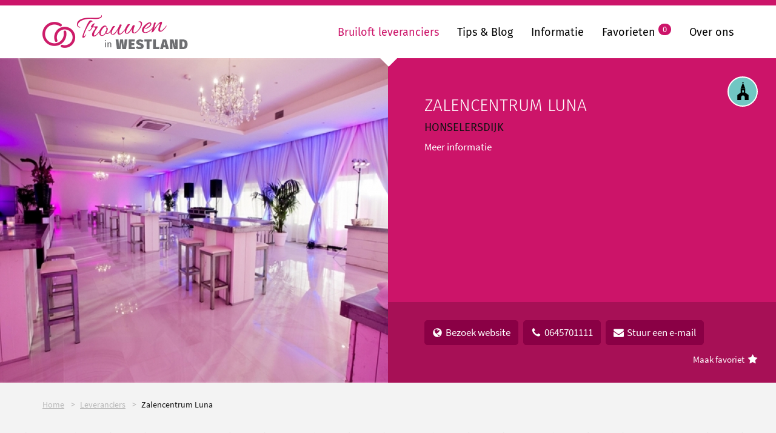

--- FILE ---
content_type: text/html; charset=UTF-8
request_url: https://www.trouweninwestland.nl/zalencentrum-luna-honselersdijk-westland-122
body_size: 5039
content:
<!DOCTYPE html>
<!--[if IE 7]><html lang="" class="lt-ie8 lt-ie9 lt-ie10 ie7"><![endif]-->
<!--[if IE 8]><html lang="" class="lt-ie9 lt-ie10 ie8"><![endif]-->
<!--[if IE 9]><html lang="" class="lt-ie10 ie9"><![endif]-->
<!--[if gt IE 9]><!--><html lang=""><!--<![endif]-->
<head>
	<meta charset="utf-8">
	<meta http-equiv="X-UA-Compatible" content="IE=edge">
	<meta name="viewport" content="width=device-width, initial-scale=1">
	<title>Bruiloft leverancier Zalencentrum Luna voor uw trouwerij in Honselersdijk</title>
	<meta name="description" content="Meer informatie">

	<meta property="og:site_name" content="Trouwen in Westland">
	<meta property="og:title" content="Bruiloft leverancier Zalencentrum Luna voor uw trouwerij in Honselersdijk">
	<meta property="og:image" content="https://www.trouweninwestland.nl/assets/thumbs/1200-630-cover/Leveranciers/luna-events/141214hd-fleuresto-03-640-426-luna-events.jpg">
	<meta property="og:description" content="Meer informatie">
	<meta property="og:url" content="https://www.trouweninwestland.nl/zalencentrum-luna-honselersdijk-westland-122">
	<meta property="og:type" content="website">
	<link rel="canonical" href="https://www.trouweninwestland.nl/zalencentrum-luna-honselersdijk-westland-122">
	
	<link rel="apple-touch-icon" sizes="57x57" href=" https://www.trouweninwestland.nl/assets/themes/site/img/apple-icon-57x57.png">
	<link rel="apple-touch-icon" sizes="60x60" href=" https://www.trouweninwestland.nl/assets/themes/site/img/apple-icon-60x60.png">
	<link rel="apple-touch-icon" sizes="72x72" href=" https://www.trouweninwestland.nl/assets/themes/site/img/apple-icon-72x72.png">
	<link rel="apple-touch-icon" sizes="76x76" href=" https://www.trouweninwestland.nl/assets/themes/site/img/apple-icon-76x76.png">
	<link rel="apple-touch-icon" sizes="114x114" href=" https://www.trouweninwestland.nl/assets/themes/site/img/apple-icon-114x114.png">
	<link rel="apple-touch-icon" sizes="120x120" href=" https://www.trouweninwestland.nl/assets/themes/site/img/apple-icon-120x120.png">
	<link rel="apple-touch-icon" sizes="144x144" href=" https://www.trouweninwestland.nl/assets/themes/site/img/apple-icon-144x144.png">
	<link rel="apple-touch-icon" sizes="152x152" href=" https://www.trouweninwestland.nl/assets/themes/site/img/apple-icon-152x152.png">
	<link rel="apple-touch-icon" sizes="180x180" href=" https://www.trouweninwestland.nl/assets/themes/site/img/apple-icon-180x180.png">
	<link rel="icon" type="image/png" sizes="192x192"  href=" https://www.trouweninwestland.nl/assets/themes/site/img/android-icon-192x192.png">
	<link rel="icon" type="image/png" sizes="32x32" href="https://www.trouweninwestland.nl/assets/themes/site/img/favicon-32x32.png">
	<link rel="icon" type="image/png" sizes="96x96" href=" https://www.trouweninwestland.nl/assets/themes/site/img/favicon-96x96.png">
	<link rel="icon" type="image/png" sizes="16x16" href=" https://www.trouweninwestland.nl/assets/themes/site/img/favicon-16x16.png">
	<meta name="msapplication-TileColor" content="#cc1469">
	<meta name="msapplication-TileImage" content="/ms-icon-144x144.png">
	<meta name="theme-color" content="#cc1469">
	<link rel="manifest" href="https://www.trouweninwestland.nl/assets/themes/site/manifest.json">
	<link rel="mask-icon" href="https://www.trouweninwestland.nl/assets/themes/site/safari-pinned-tab.svg" color="#cc1469">
	<meta name="apple-mobile-web-app-title" content="Trouwen in Westland">
	<meta name="application-name" content="Trouwen in Westland">

	<link rel="stylesheet" href="https://www.trouweninwestland.nl/assets/themes/site/css/all.min.css?v=1525092804">

	
	<!-- Google Tag Manager -->
<script>(function(w,d,s,l,i){w[l]=w[l]||[];w[l].push({'gtm.start':
new Date().getTime(),event:'gtm.js'});var f=d.getElementsByTagName(s)[0],
j=d.createElement(s),dl=l!='dataLayer'?'&l='+l:'';j.async=true;j.src=
'https://www.googletagmanager.com/gtm.js?id='+i+dl;f.parentNode.insertBefore(j,f);
})(window,document,'script','dataLayer','GTM-KWSRNP9');</script>
<!-- End Google Tag Manager -->
</head>
<body>

	<!-- Google Tag Manager (noscript) -->
<noscript><iframe src="https://www.googletagmanager.com/ns.html?id=GTM-KWSRNP9" height="0" width="0" style="display:none;visibility:hidden"></iframe></noscript>
<!-- End Google Tag Manager (noscript) -->

<!-- Facebook Comments -->
<div id="fb-root"></div>
<script>(function(d, s, id) {
  var js, fjs = d.getElementsByTagName(s)[0];
  if (d.getElementById(id)) return;
  js = d.createElement(s); js.id = id;
  js.src = 'https://connect.facebook.net/nl_NL/sdk.js#xfbml=1&version=v2.12';
  fjs.parentNode.insertBefore(js, fjs);
}(document, 'script', 'facebook-jssdk'));</script>
<!-- End Facebook Comments -->

	<div class="sr-only">
		<p>Ga direct naar <a href="#content">de inhoud</a>.</p>
	</div>

	<!--[if lt IE 9]>
	<section class="alert alert-danger">
		<div class="container">Uw browser is te oud om gebruik te kunnen maken van deze website.<br>
		<a class="alert-link" href="http://www.whatbrowser.org/intl/nl/" rel="external">Upgrade uw browser</a> of download <a class="alert-link" href="http://www.google.com/chrome" rel="external">Google Chrome</a> of <a class="alert-link" href="http://www.firefox.com/" rel="external">Firefox</a> voor een snellere, betere en veiliger webervaring.</div>
	</section>
	<![endif]-->

    <div class="page" id="app">
        <header class="header">

        	

            <div class="container is-relative">
                <div class="header-logo"><a href="https://www.trouweninwestland.nl"><img width="240" src="https://www.trouweninwestland.nl/assets/themes/site/img/logo.png" alt="Trouwen in Westland logo"></a></div>

                	                <nav class="header-nav" role="navigation">
	                    <ul class="nav-primary" id="nav">
							<li class=""><a class="active" href="https://www.trouweninwestland.nl/bruiloft-leveranciers">Bruiloft leveranciers<i class="nav-control i-angle-down"></i></a><ul><li class=""><a class="" href="https://www.trouweninwestland.nl/bruiloft-leveranciers/trouwlocaties">Trouwlocaties</a></li><li class=""><a class="" href="https://www.trouweninwestland.nl/bruiloft-leveranciers/bloemwerk">Bloemwerk</a></li><li class=""><a class="" href="https://www.trouweninwestland.nl/bruiloft-leveranciers/ontwerp-en-drukwerk">Ontwerp & drukwerk</a></li><li class=""><a class="" href="https://www.trouweninwestland.nl/bruiloft-leveranciers/entertainment-en-muziek">Entertainment & Muziek</a></li><li class=""><a class="" href="https://www.trouweninwestland.nl/bruiloft-leveranciers/beauty">Beauty</a></li><li class=""><a class="" href="https://www.trouweninwestland.nl/bruiloft-leveranciers/foto-en-video">Foto & Video</a></li><li class=""><a class="" href="https://www.trouweninwestland.nl/bruiloft-leveranciers/weddingplanners-en-trouwambtenaren">Weddingplanners & Trouwambtenaren</a></li><li class=""><a class="" href="https://www.trouweninwestland.nl/bruiloft-leveranciers/vervoer">Vervoer</a></li><li class=""><a class="" href="https://www.trouweninwestland.nl/bruiloft-leveranciers/trouwringen-en-sieraden">Trouwringen & Sieraden</a></li><li class=""><a class="" href="https://www.trouweninwestland.nl/bruiloft-leveranciers/kleding">Kleding</a></li><li class=""><a class="" href="https://www.trouweninwestland.nl/bruiloft-leveranciers/fotolocaties">Fotolocaties</a></li><li class=""><a class="" href="https://www.trouweninwestland.nl/bruiloft-leveranciers/decoratie-en-verhuur">Decoratie & Verhuur</a></li><li class=""><a class="" href="https://www.trouweninwestland.nl/bruiloft-leveranciers/catering">Catering</a></li><li class=""><a class="" href="https://www.trouweninwestland.nl/bruiloft-leveranciers/bruidstaarten">Bruidstaarten</a></li><li class=""><a class="" href="https://www.trouweninwestland.nl/bruiloft-leveranciers/notarissen">Notarissen</a></li><li class=""><a class="" href="https://www.trouweninwestland.nl/bruiloft-leveranciers/huwelijksnacht">Huwelijksnacht</a></li></ul></li><li class=""><a class="" href="https://www.trouweninwestland.nl/blog">Tips & Blog</a></li><li class=""><a class="" href="https://www.trouweninwestland.nl/informatie-trouwen-in-westland">Informatie</a></li><li class=""><a class="" href="https://www.trouweninwestland.nl/favorieten">Favorieten <span class="badge" v-text="favoritesCount">0</span></a></li><li class=""><a class="" href="https://www.trouweninwestland.nl/overons">Over ons<i class="nav-control i-angle-down"></i></a><ul><li class=""><a class="" href="https://www.trouweninwestland.nl/overons/informatie-leveranciers">Informatie leveranciers</a></li><li class=""><a class="" href="https://www.trouweninwestland.nl/overons/faq">FAQ</a></li></ul></li>
	                    </ul>
	                	<a class="js-toggle nav-toggle" title="open navigatie" href="" data-toggle="#nav"><i class="icon-nav"></i></a>
	                </nav>
                            </div>
        </header>
        <main role="main" id="content" class="has-list-check">

			
	<section class="section is-none __bg-pink" id="">
		<div class="showcase has-image-left">
			<div class="showcase-image" style="background-image: url('https://www.trouweninwestland.nl/assets/thumbs/800-535-cover/Leveranciers/luna-events/141214hd-fleuresto-03-640-426-luna-events.jpg');">
				<img width="100%" src="https://www.trouweninwestland.nl/assets/thumbs/800-535-cover/Leveranciers/luna-events/141214hd-fleuresto-03-640-426-luna-events.jpg" alt="">
			</div>
			<div class="showcase-body no-padding">
				<div class="showcase-body-header">
											<div class="showcase-body-icons">
															<i class="icon-category">
									<img width="27" src="https://www.trouweninwestland.nl/assets/files/Icons/icon-trouwlocatie.svg" alt="Trouwlocaties" title="Trouwlocaties">
								</i>
													</div>
					
					<h1 class="text-upper mb-10">Zalencentrum Luna <small class="text-dark">Honselersdijk</small></h1>
					<div class="mb-20">
						Meer informatie
					</div>

									</div>

				<div class="showcase-body-footer clearfix">
					 <a class="btn btn-info mr-5 mb-5" href="https://www.lunaevents.nl" rel="external"><i class="i-globe mr-5"></i><span class="hidden-xs">Bezoek </span>website</a> 					 <a class="btn btn-info mr-5 mb-5" href="tel:0645701111"><i class="i-phone mr-5"></i>0645701111</a> 					 <a class="btn btn-info mr-5 mb-5" href="mailto:info@lunaevents.nl"><i class="i-envelope mr-5"></i><span class="hidden-xs">Stuur een e-mail</span></a> 					<a class="pull-right link-text" @click.prevent="toggleFavorite(122)" href="#">
						<small>Maak favoriet</small><i class="i-star mt-10 ml-5" :class="findFavorite(122) ? 'text-yellow' : ''"></i>
					</a>
				</div>
			</div>
		</div>
	</section>
	<section class="section is-xs __bg-white" id="">
		<div class="container">

			<ul class="breadcrumb">
		<li><a href="https://www.trouweninwestland.nl">Home</a></li>

		
		
			<li><a href="https://www.trouweninwestland.nl/bruiloft-leveranciers">Leveranciers</a></li>

			<li class="hidden-xs">Zalencentrum Luna</li>

		
	</ul>

		</div>
	</section>
	<section class="section is-sm __bg-white has-waves" id="">
		<div class="container text-center">

			<h2>Foto's van Zalencentrum Luna</h2>

							<div class="owl-carousel owl-theme-basic js-cardslider mt-60 js-lightbox">

					
						
						<div class="card-container mb-30">
							<div class="img-resize js-clickblock">
								<img src="https://www.trouweninwestland.nl/assets/thumbs/800-600-cover/Leveranciers/TrouweninWestland-basic-afbeelding.jpg" alt="">
								<a class="img-control" href="https://www.trouweninwestland.nl/assets/files/Leveranciers/TrouweninWestland-basic-afbeelding.jpg"><i class="i-full-screen"></i></a>
							</div>
						</div>

					
				</div>
			
			
			
		</div>
	</section>


	<section class="section  __bg-lgrey has-arrow is-sm" id="">
		<div class="container">
			<h2>Informatie over Zalencentrum Luna</h2>

			<div class="row mt-60">
				<div class="col-xs-12 col-sm-7 mb-30">
					<p>Helaas geen informatie beschikbaar</p>


					
				</div>
				<div class="col-xs-12 col-sm-4 col-sm-offset-1">
					<div itemscope itemtype="http://schema.org/LocalBusiness">

						<meta itemprop="name" content="Zalencentrum Luna">
						 <meta itemprop="description" content="Meer informatie"> 						 <meta itemprop="image" content="https://www.trouweninwestland.nl/assets/files/Leveranciers/luna-events/141214hd-fleuresto-03-640-426-luna-events.jpg"> 						
						<div itemprop="address" itemscope itemtype="http://schema.org/PostalAddress">
															<div class="media">
									<div class="media-left"><i class="text-pink text-lg i-location"></i></div>
									<div class="media-body" itemprop="streetAddress">Dijkweg 66</div>
								</div>
							
							<div class="media">
								<div class="media-left mt-10"><i class="text-pink text-lg i-location"></i></div>
								<div class="media-body"><span itemprop="postalCode">2675 AE</span> <span itemprop="addressLocality">Honselersdijk</span></div>
							</div>
						</div>

													<div itemprop="geo" itemscope itemtype="http://schema.org/GeoCoordinates">
								 <meta itemprop="latitude" content="52.0022497"> 								 <meta itemprop="longitude" content="4.2218732"> 							</div>
						
													<div class="media mt-10">
								<div class="media-left"><i class="text-pink text-lg i-phone"></i></div>
								<div class="media-body" itemprop="telephone">0645701111</div>
							</div>
						
													<div class="media mt-10">
								<div class="media-left"><i class="text-pink text-lg i-envelope"></i></div>
								<div class="media-body"><a itemprop="email" class="link-text" href="mailto:info@lunaevents.nl">info@lunaevents.nl</a></div>
							</div>
						
													<div class="media mt-10">
								<div class="media-left"><i class="text-pink text-lg i-globe"></i></div>
								<div class="media-body"><a itemprop="url" class="link-text" href="https://www.lunaevents.nl" rel="external">lunaevents.nl</a></div>
							</div>
											</div>

					<h3 class="text-uppercase mt-60">Volg ons</h3>
					<ul class="list-inline">
																																																					</ul>

									</div>
			</div>
		</div>
	</section>

	<section class="section  __bg-white is-sm" id="" style="background-color: #fff;">
		<div class="container text-">

			<h2 class="mt-30">Zalencentrum Luna op de kaart</h2>

            
			
			
		</div>
	</section>
	
	<div id="locaties-map" class="gmap maps-container mb-60"></div>

	<div id="locatie_122" class="hidden">
		<div class="infowindow">
			<h2>Zalencentrum Luna</h2>
			<p>
				<strong>Adresgegevens</strong><br>
				 Dijkweg 66<br> 				2675 AE Honselersdijk<br>
				0645701111<br>
				<a href="mailto:info@lunaevents.nl">info@lunaevents.nl</a>
			</p>
		</div>
	</div>

	

        </main>

		<footer class="footer">
			<div class="section __bg-pink">
				<div class="container">
					<div class="row">
						<div class="col-sm-5">
							<p class="footer-heading">Leveranciers</p>
							<ul class="list-nav list-unstyled list-2col mb-30">
																									<li><a href="https://www.trouweninwestland.nl/bruiloft-leveranciers/beauty">Beauty</a></li>
																	<li><a href="https://www.trouweninwestland.nl/bruiloft-leveranciers/bloemwerk">Bloemwerk</a></li>
																	<li><a href="https://www.trouweninwestland.nl/bruiloft-leveranciers/bruidstaarten">Bruidstaarten</a></li>
																	<li><a href="https://www.trouweninwestland.nl/bruiloft-leveranciers/catering">Catering</a></li>
																	<li><a href="https://www.trouweninwestland.nl/bruiloft-leveranciers/decoratie-en-verhuur">Decoratie &amp; Verhuur</a></li>
																	<li><a href="https://www.trouweninwestland.nl/bruiloft-leveranciers/entertainment-en-muziek">Entertainment &amp; Muziek</a></li>
																	<li><a href="https://www.trouweninwestland.nl/bruiloft-leveranciers/foto-en-video">Foto &amp; Video</a></li>
																	<li><a href="https://www.trouweninwestland.nl/bruiloft-leveranciers/fotolocaties">Fotolocaties</a></li>
																	<li><a href="https://www.trouweninwestland.nl/bruiloft-leveranciers/huwelijksnacht">Huwelijksnacht</a></li>
																	<li><a href="https://www.trouweninwestland.nl/bruiloft-leveranciers/kleding">Kleding</a></li>
																	<li><a href="https://www.trouweninwestland.nl/bruiloft-leveranciers/notarissen">Notarissen</a></li>
																	<li><a href="https://www.trouweninwestland.nl/bruiloft-leveranciers/ontwerp-en-drukwerk">Ontwerp &amp; Drukwerk</a></li>
																	<li><a href="https://www.trouweninwestland.nl/bruiloft-leveranciers/trouwlocaties">Trouwlocaties</a></li>
																	<li><a href="https://www.trouweninwestland.nl/bruiloft-leveranciers/trouwringen-en-sieraden">Trouwringen &amp; Sieraden</a></li>
																	<li><a href="https://www.trouweninwestland.nl/bruiloft-leveranciers/vervoer">Vervoer</a></li>
																	<li><a href="https://www.trouweninwestland.nl/bruiloft-leveranciers/weddingplanners-en-trouwambtenaren">Weddingplanners &amp; Trouwambtenaren</a></li>
															</ul>
						</div>
	                								<div class="col-sm-4">
								<p class="footer-heading">Leveranciers per plaats</p>
								<ul class="list-nav list-unstyled list-2col mb-30">
									<li class=""><a class="" href="https://www.trouweninwestland.nl/bruiloft-leveranciers-in/naaldwijk">Naaldwijk</a></li><li class=""><a class="" href="https://www.trouweninwestland.nl/bruiloft-leveranciers-in/honselersdijk">Honselersdijk</a></li><li class=""><a class="" href="https://www.trouweninwestland.nl/bruiloft-leveranciers-in/wateringen">Wateringen</a></li><li class=""><a class="" href="https://www.trouweninwestland.nl/bruiloft-leveranciers-in/poeldijk">Poeldijk</a></li><li class=""><a class="" href="https://www.trouweninwestland.nl/bruiloft-leveranciers-in/heenweg">Heenweg</a></li><li class=""><a class="" href="https://www.trouweninwestland.nl/bruiloft-leveranciers-in/de-lier">De Lier</a></li><li class=""><a class="" href="https://www.trouweninwestland.nl/bruiloft-leveranciers-in/maasdijk">Maasdijk</a></li><li class=""><a class="" href="https://www.trouweninwestland.nl/bruiloft-leveranciers-in/ter-heijde">Ter Heijde</a></li><li class=""><a class="" href="https://www.trouweninwestland.nl/bruiloft-leveranciers-in/kwintsheul">Kwintsheul</a></li><li class=""><a class="" href="https://www.trouweninwestland.nl/bruiloft-leveranciers-in/sgravenzande">'s-Gravenzande</a></li><li class=""><a class="" href="https://www.trouweninwestland.nl/bruiloft-leveranciers-in/monster">Monster</a></li><li class=""><a class="" href="https://www.trouweninwestland.nl/bruiloft-leveranciers-in/hoek-van-holland">Hoek van Holland</a></li><li class=""><a class="" href="https://www.trouweninwestland.nl/bruiloft-leveranciers-in/den-hoorn">Den Hoorn</a></li><li class=""><a class="" href="https://www.trouweninwestland.nl/bruiloft-leveranciers-in/t-woudt">'t Woudt</a></li><li class=""><a class="" href="https://www.trouweninwestland.nl/bruiloft-leveranciers-in/maassluis">Maassluis</a></li><li class=""><a class="" href="https://www.trouweninwestland.nl/bruiloft-leveranciers-in/maasland">Maasland</a></li><li class=""><a class="" href="https://www.trouweninwestland.nl/bruiloft-leveranciers-in/schipluiden">Schipluiden</a></li>
								</ul>
							</div>
												<div class="col-sm-3">
							<p class="footer-heading">Volg ons</p>
							<ul class="list-inline max-width-220 mb-30">
																	<li>
										<a rel="external" title="facebook" href="https://www.facebook.com/trouweninwestland">
											<span class="icon-circle mr-10"><i class="i-facebook"></i></span>
										</a>
									</li>
								
								
								
																	<li>
										<a rel="external" aria-hidden="true" href="https://www.instagram.com/trouweninwestland/">
											<span class="icon-circle mr-10"><i class="i-instagram"></i></span>
										</a>
									</li>
								
								
															</ul>

		                									<p class="footer-heading">Over ons</p>
								<ul class="list-nav list-unstyled mb-30">
									<li class=""><a class="" href="https://www.trouweninwestland.nl/overons">Over ons</a></li><li class=""><a class="" href="https://www.trouweninwestland.nl/contact">Contact</a></li><li class=""><a class="" href="https://www.trouweninwestland.nl/overons/informatie-leveranciers">Leverancier worden?</a></li><li class=""><a class="" href="https://www.trouweninwestland.nl/overons/faq">FAQ</a></li>
								</ul>
													</div>
					</div>
				</div>
			</div>
			<div class="section is-sm __bg-lgrey">
				<div class="container">
					<div class="pull-left-sm">
						<p class="mb-10">
							&copy; Copyright Ipax Media 2018 - 2025 &nbsp;
							<a href="https://www.ipaxmedia.nl/"><img width="84" src="https://www.trouweninwestland.nl/assets/themes/site/img/logo-ipax.png" alt=""></a>
						</p>
					</div>
					<div class="pull-right-sm">
						<ul class="list-inline list-inline-lg list-nav mb-0">
							<li class=""><a class="" href="https://www.trouweninwestland.nl/cookies">Cookies</a></li><li class=""><a class="" href="/account">Account</a></li>
							<li><a href="https://www.trouweninwestland.nl/sitemap">Sitemap</a></li>
						</ul>
					</div>
				</div>
			</div>
		</footer>
    </div>

	<a href="#app" aria-hidden="true" class="btn-scrolltop js-scrollto" ><i class="i-angle-up"></i></a>

	<script src="https://cdn.polyfill.io/v2/polyfill.min.js?features=es6"></script>
	<script src="https://www.trouweninwestland.nl/assets/themes/site/js/all.min.js?v=1535987517"></script>

		<script type="text/javascript">
		// var center = {lat: 52.0022497, lng: 4.2218732};
		var markers = [{"position":[52.0022497,4.2218732],"title":"Zalencentrum Luna","data":"#locatie_122","icon":"https:\/\/www.trouweninwestland.nl\/assets\/themes\/site\/img\/marker.png"}]
	</script>
	<script src="https://maps.googleapis.com/maps/api/js?region=nl&amp;language=nl&amp;sensor=false&amp;key=AIzaSyBf5RANjn-ESBHOSrvTfHggicvhrARrnQ0&amp;extension=.js" defer></script>
	<script src="https://www.trouweninwestland.nl/assets/themes/site/js/gmap3.min.js?v=1519908597" defer></script>
	<script src="https://www.trouweninwestland.nl/assets/themes/site/js/custom-map.js?v=1540375808" defer></script>

	

</body>
</html>

--- FILE ---
content_type: image/svg+xml
request_url: https://www.trouweninwestland.nl/assets/files/Icons/icon-trouwlocatie.svg
body_size: 365
content:
<svg xmlns="http://www.w3.org/2000/svg" viewBox="0 0 14.79 24.23"><defs><style>.cls-1{fill-rule:evenodd;}</style></defs><title>Asset 15trouwlocatie</title><g id="Layer_2" data-name="Layer 2"><g id="Layer_1-2" data-name="Layer 1"><path class="cls-1" d="M0,17.41H.05l4.36-3.12V9.7h6v4.59l4.36,3.12h0v6.82h-5c0-1.38,0-2.76,0-4.13A2.41,2.41,0,0,0,5,20.1c0,1.37,0,2.75,0,4.13H0V17.41ZM4.17,9.24l3-7.58A.87.87,0,0,1,6.57.85a.86.86,0,1,1,1.09.82l3,7.57Zm4.38,4.95H6.3c0-1.09,0-1.07,0-2.15a1.16,1.16,0,0,1,2.31,0c0,1.08,0,1.06,0,2.15Z"/></g></g></svg>

--- FILE ---
content_type: text/plain
request_url: https://www.google-analytics.com/j/collect?v=1&_v=j102&aip=1&a=1802897951&t=pageview&_s=1&dl=https%3A%2F%2Fwww.trouweninwestland.nl%2Fzalencentrum-luna-honselersdijk-westland-122&ul=en-us%40posix&dt=Bruiloft%20leverancier%20Zalencentrum%20Luna%20voor%20uw%20trouwerij%20in%20Honselersdijk&sr=1280x720&vp=1280x720&_u=YEBAAAABAAAAAC~&jid=1859200923&gjid=1075744395&cid=675332181.1763792858&tid=UA-114938781-1&_gid=1288915205.1763792858&_r=1&_slc=1&gtm=45He5bi1n81KWSRNP9v78575819za200zd78575819&gcd=13l3l3l3l1l1&dma=0&tag_exp=103116026~103200004~104527907~104528500~104684208~104684211~105446120~115583767~115938466~115938468~116184927~116184929~116217636~116217638&z=353757986
body_size: -452
content:
2,cG-15S1DKB3K6

--- FILE ---
content_type: application/javascript
request_url: https://www.trouweninwestland.nl/assets/themes/site/js/custom-map.js?v=1540375808
body_size: 543
content:

if( $('#locaties-map').length ){

	$('#locaties-map')
		.gmap3({
		    center: (typeof center === 'undefined') ? [51.996, 4.196] : center,
		    zoom: 12,
		    scrollwheel: false,
		    zoomControlOptions: {
		        style: google.maps.ZoomControlStyle.DEFAULT,
		        position: google.maps.ControlPosition.RIGHT_CENTER
		    },
		    streetViewControl: false
		})
		.marker(markers)
		.infowindow({
			content: ""
		})
		.then(function (infowindow) {
			var map = this.get(0);
			var markers = this.get(1);

			$.each(markers, function(i, marker){

				marker.addListener('click', function() {
					infowindow.open(map, marker);
					infowindow.setContent( $(marker.data).html() );
				});

			});

			// if(markers.length > 1) map.fit();
		});
		// .fit();
}

// if( $('#locatie-map').length ){
// 	$('#locatie-map')
// 		.gmap3({
// 		    center: locatie.position,
// 		    zoom: 12,
// 		    scrollwheel: false,
// 		    zoomControlOptions: {
// 		        style: google.maps.ZoomControlStyle.DEFAULT,
// 		        position: google.maps.ControlPosition.RIGHT_CENTER
// 		    },
// 		    streetViewControl: false
// 		})
// 		.marker(locatie)
// 		.infowindow({
// 			content: ""
// 		})
// 		.then(function (infowindow) {
// 			var map = this.get(0);
// 			var marker = this.get(1);

// 			marker.addListener('click', function() {
// 				infowindow.open(map, marker);
// 				infowindow.setContent( $(marker.data).html() );
// 			});
// 		});
// }
